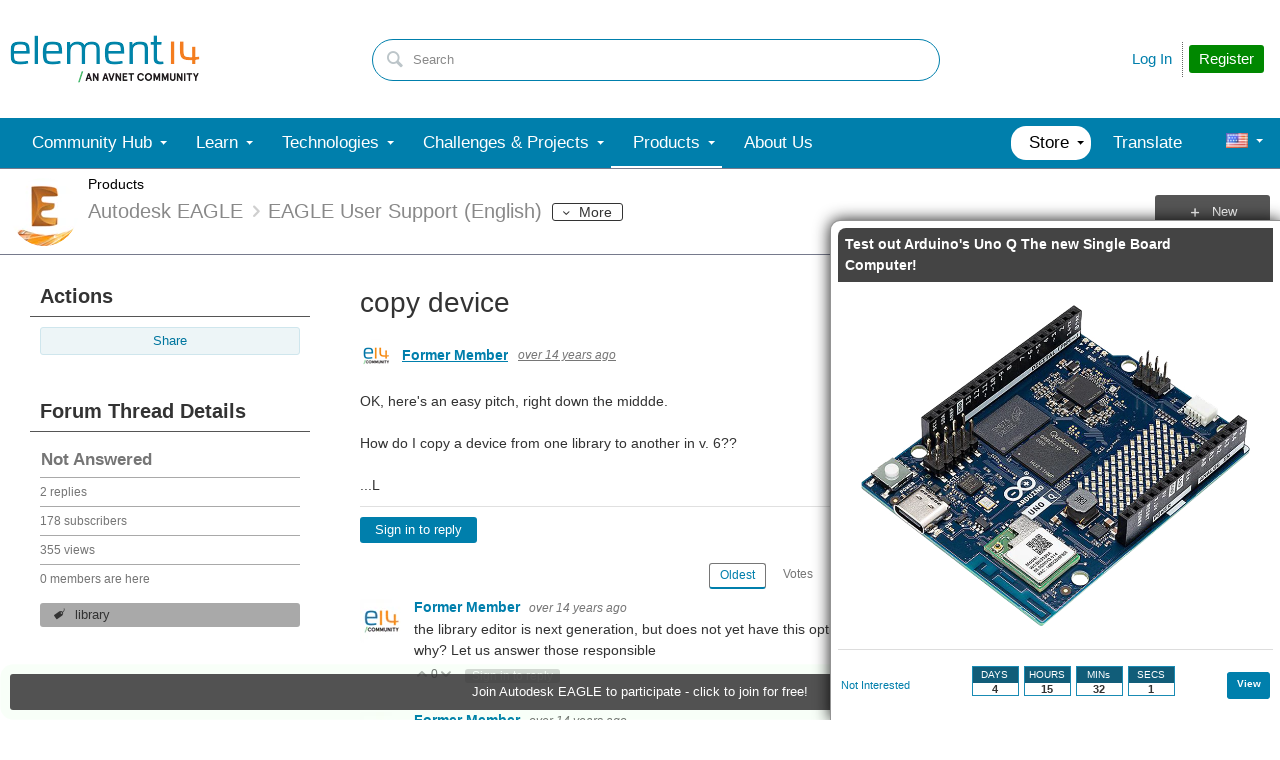

--- FILE ---
content_type: text/css
request_url: https://community-storage.element14.com/uifiles/h/0000000041fd9d8e/00ec0001bb9041c288cc63c14b3070ba/g/d7ec270467014e5dbf13ac264bb095c6/0/pforums-thread_0000/6942/f/3/638748156750000000/https/communityelement14com/443/style.less?_=cXNWGDAonxc80LIp/MZCFA==
body_size: 1340
content:
.content-fragment.threaded-thread .thread-start{position:relative}.content-fragment.threaded-thread .thread-start .message{margin-bottom:20px}.content-fragment.threaded-thread .thread-start fieldset{clear:both;width:100%;border-top:0px solid silver;padding-top:10px}.content-fragment.threaded-thread .thread-start fieldset .advanced-reply{float:right;position:relative;top:15px}.content-fragment.threaded-thread .thread-start .inline-button{color:#333 !important;padding:5px 10px;border:1px solid transparent;display:inline-block}.content-fragment.threaded-thread .thread-start .inline-button:hover{color:#333 !important;border:1px solid #e0e0e0}.content-fragment.threaded-thread .thread-start .suggest-field{overflow:hidden;display:inline-block;padding:5px 5px 5px 5px}.content-fragment.threaded-thread .thread-start .suggest-field input{margin-right:5px;margin-left:5px}.content-fragment.threaded-thread .thread-start .suggest-field label{cursor:pointer;position:static !important}.content-fragment.threaded-thread .thread-start .content .thread-votes{position:relative;top:-1.7em}.content-fragment.threaded-thread .thread-start .content .thread-votes .navigation-list-item{display:inline}.content-fragment.threaded-thread .thread-start .content .content.full .content{line-height:1.3em;text-rendering:optimizeLegibility}.content-fragment.threaded-thread .thread-start .content .content.full .actions,.content-fragment.threaded-thread .thread-start .content .content.full .author{margin:0}.content-fragment.threaded-thread .thread-start .content fieldset{padding:0 0 10px 0;margin:0}.content-fragment.threaded-thread .thread-start .content .content.full .content{line-height:1.5em}.content-fragment.threaded-thread .thread-start .name{margin-bottom:0}.content-fragment.threaded-thread .thread-start .author.header.thread-starter{float:left;display:flex;flex-direction:row;align-items:center;width:auto;text-align:left;min-height:auto;height:auto;padding:0;font-size:11.9px;font-style:italic;color:#d2d2d2;margin:20px 0 20px 0}.content-fragment.threaded-thread .thread-start .author.header.thread-starter a{color:#a3a3a3}.content-fragment.threaded-thread .thread-start .author.header.thread-starter a:hover{color:#007fac}.content-fragment.threaded-thread .thread-start .author.header.thread-starter .user-name{padding:0;float:none;display:flex;flex-direction:row;align-items:center;margin-right:10px}.content-fragment.threaded-thread .thread-start .author.header.thread-starter .user-name .ui-userpresence{margin-right:3.333333333px}.content-fragment.threaded-thread .thread-start .author.header.thread-starter .user-name .internal-link{font-style:normal;font-size:14px;font-weight:600;color:#007fac}.content-fragment.threaded-thread .thread-start .author.header.thread-starter .user-name .host-address{margin-left:10px}.content-fragment.threaded-thread .thread-start .content.full .actions .navigation-list-item.like>span .like-on,.content-fragment.threaded-thread .thread-start .content.full .actions .navigation-list-item.like>a .like-on,.content-fragment.threaded-thread .thread-start .content.full .actions .navigation-list-item.like>span .like-off,.content-fragment.threaded-thread .thread-start .content.full .actions .navigation-list-item.like>a .like-off{padding-right:0px !important}.content-fragment.threaded-thread .thread-start .content-item .content{border-bottom:1px solid #e0e0e0}.content-fragment.threaded-thread .thread-start .content-item .content.full .actions{border:0px}.content-fragment.threaded-thread .thread-start .content-item .content.full .actions.footer{height:45px;background-color:#f7f7f7;padding:10px 10px 0px 10px !important}.content-fragment.threaded-thread .thread-start fieldset{background-color:#fff}.content-fragment.threaded-thread .thread-start fieldset .field-list .field-item .field-item-input{margin:0px}.content-fragment.threaded-thread .thread-start fieldset .field-list .field-item{margin:0px 0 8px 0}.content-fragment.threaded-thread .thread-start fieldset .field-list .field-item:last-child{margin:0px 0 0px 0}.content-fragment.threaded-thread .thread-start .content-list .content-item{margin-bottom:15px}.content-fragment.threaded-thread .thread-start .content-list .content-item .header a,.content-fragment.threaded-thread .thread-start .content-list .content-item .footer a{color:#9d9d9d}.content-fragment.threaded-thread .thread-start .content-list .content-item .header a.button,.content-fragment.threaded-thread .thread-start .content-list .content-item .footer a.button{color:#fff}.content-fragment.threaded-thread .thread-start .content-list .content-item:hover .header a,.content-fragment.threaded-thread .thread-start .content-list .content-item:hover .footer a{color:#007fac}.content-fragment.threaded-thread .thread-start .content-list .content-item:hover .header a.button,.content-fragment.threaded-thread .thread-start .content-list .content-item:hover .footer a.button{color:#fff}.content-fragment.threaded-thread .thread-start .content-list .content-item>.content{border:1px solid #cecece;border-radius:3px}.content-fragment.threaded-thread .thread-start .content.full .actions.footer .navigation-list-item a{display:inline-block;padding:5px 7px 5px 7px !important}.content-fragment.threaded-thread .thread-start .content.full .actions.footer .navigation-list-item a.links-expanded{background-color:#007fac;color:#fff;border-radius:3px}.content-fragment.threaded-thread .thread-start .content.full .actions.footer .navigation-list-item a.links-expanded[data-position="downright"],.content-fragment.threaded-thread .thread-start .content.full .actions.footer .navigation-list-item a.links-expanded[data-position="downleft"]{border-bottom-left-radius:0;border-bottom-right-radius:0}.content-fragment.threaded-thread .thread-start .content.full .actions.footer .navigation-list-item a.links-expanded[data-position="upright"],.content-fragment.threaded-thread .thread-start .content.full .actions.footer .navigation-list-item a.links-expanded[data-position="upleft"]{border-top-left-radius:0;border-top-right-radius:0}.content-fragment.threaded-thread .thread-start .content.full .actions.footer .navigation-list-item a.links-expanded:hover,.content-fragment.threaded-thread .thread-start .content.full .actions.footer .navigation-list-item a.links-expanded:active{background-color:#007fac;color:#fff}.content-fragment.threaded-thread .thread-start .content.full .actions.footer .navigation-list-item.rating a{display:inline-block;padding:5px 0px 5px 0px !important}.content-fragment.threaded-thread .thread-start .advanced-reply{font-size:13px}.content-fragment.threaded-thread .thread-start .content.full .actions.footer .navigation-list-item.compose a{padding:5px 15px 5px 15px !important}.content-fragment.threaded-thread .thread-start .content .actions.footer{background-color:transparent;padding:0px !important;width:100%}.content-fragment.threaded-thread .thread-start .content.full .actions{border-top:0px}.content-fragment.threaded-thread .thread-start .content.full .author,.content-fragment.threaded-thread .thread-start .content.full .actions{border-top:0px;background-color:transparent}.content-fragment.threaded-thread .thread-start .content.full>.content{border-bottom:1px solid #e0e0e0;padding-bottom:10px}.content-fragment.threaded-thread .thread-start .content.full>.content p:last-of-type{margin-bottom:0px}.content-fragment.threaded-thread .thread-start .content.full .actions{height:auto}.content-fragment.threaded-thread .thread-start>div>div>.content.full .author{margin:0px;padding-left:50px !important;height:42px;padding-bottom:0px !important}.content-fragment.threaded-thread .thread-start>div>div>.content.full .author .avatar{left:0px}.content-fragment.threaded-thread .thread-start>div>div>.content.full .thread-date{float:right;padding-top:18px;font-size:13px;right:0px}.content-fragment.threaded-thread .thread-start .content-list .content-item.suggested>.content.full .header{background-color:#ffb300;color:#fff}.content-fragment.threaded-thread .thread-start .content-list .content-item.suggested>.content.full .header a{color:#fff}.content-fragment.threaded-thread .thread-start .content-list .content-item.suggested>.content.full .header .host-address{color:#fff;opacity:1}.content-fragment.threaded-thread .thread-start .content-list .content-item.suggested>.content{background-color:#ffb300;border:solid 1px #ffb300 !important}.content-fragment.threaded-thread .thread-start .content-list .content-item.suggested .navigation-list a.ui-forumvotes{margin-left:10px}.content-fragment.threaded-thread .thread-start .content-list .content-item.suggested .navigation-list a.ui-forumvotes:before{color:#fff}.content-fragment.threaded-thread .thread-start .content-list .content-item.verified>.content.full .header{background-color:#9ccc65;color:#fff}.content-fragment.threaded-thread .thread-start .content-list .content-item.verified>.content.full .header a{color:#fff}.content-fragment.threaded-thread .thread-start .content-list .content-item.verified>.content.full .header .host-address{color:#fff;opacity:1}.content-fragment.threaded-thread .thread-start .content-list .content-item.verified>.content{background-color:#9ccc65;border:solid 1px #9ccc65 !important}.content-fragment.threaded-thread .thread-start .content-list .content-item.verified .navigation-list a.ui-forumvotes{margin-left:10px}.content-fragment.threaded-thread .thread-start .content-list .content-item.verified .navigation-list a.ui-forumvotes:before{color:#fff}.content-fragment.threaded-thread .thread-start .filter{margin-top:20px !important}.content-fragment.threaded-thread .meta .qa-votes{float:right;font-style:normal !important;color:#a3a3a3}.content-fragment.threaded-thread .meta .qa-votes a{color:#a3a3a3}.content-fragment.threaded-thread .meta .qa-votes .current{display:inline-block;margin-left:15px}.content-fragment.threaded-thread .suggested .ui-forumvotes.reply::before{color:#ffb300;position:relative;right:-3px}.content-fragment.threaded-thread .verified .ui-forumvotes.reply::before{color:#9ccc65;margin-right:0px}.content-fragment.threaded-thread .suggest-field{overflow:hidden;display:inline-block;padding:5px 5px 5px 5px}.content-fragment.threaded-thread .suggest-field input{position:relative;top:1px;margin-right:5px;margin-left:5px}.content-fragment.threaded-thread .suggest-field label{cursor:pointer;position:relative;top:1px}.content-fragment.threaded-thread .has-question-only{display:none !important}.content-fragment.threaded-thread .has-question .has-question-only{display:inline !important}.content-fragment.threaded-thread .content-list.attachments{padding:5px 0 5px 0}.content-fragment.threaded-thread .content-list.attachments .content-item{margin-left:0;display:flex;align-items:center;margin-bottom:5px;font-size:12.6px}.content-fragment.threaded-thread .content-list.attachments .content-item:last-child{margin-bottom:0}.content-fragment.threaded-thread .content-list.attachments .content-item .preview{border-radius:3px;overflow:hidden;margin-right:5px}@media only screen and (max-width:670px){.content-fragment.threaded-thread .thread-start .content-list .content-item>.content .actions.header{margin-left:0;padding-left:5px}.content-fragment.threaded-thread .thread-start .content-list .content-item>.content .actions.footer{padding:10px 10px 10px 5px}.content-fragment.threaded-thread .thread-start .content .content-tags{margin-top:10px;float:none;clear:both}.content-fragment.threaded-thread .thread-start .content .content-tags .tag-list{float:none;clear:both}.content-fragment.threaded-thread .thread-start .content .actions.header .navigation-list-item{float:left}.content-fragment.threaded-thread .thread-start .content .status{float:none;clear:both}.content-fragment.threaded-thread .thread-start .content .status .attribute-list .attribute-item{margin:0;float:none}.content-fragment.threaded-thread .thread-start .content .name{margin-top:0}.content-fragment.threaded-thread .thread-start .content.full .actions.header .navigation-list-item{float:left}.content-fragment.threaded-thread .thread-start .content-list .content-item.verified .navigation-list a.ui-forumvotes{margin-left:0}.content-fragment.threaded-thread .thread-start .content-list .content-item.verified .navigation-list li.votes,.content-fragment.threaded-thread .thread-start .content-list .content-item.suggested .navigation-list li.votes{margin-right:10px}.content-fragment.threaded-thread .thread-start .content-list .content-item>.content .actions.header{padding-top:0}}

--- FILE ---
content_type: application/x-javascript;charset=utf-8
request_url: https://smetrics.element14.com/id?d_visid_ver=5.2.0&d_fieldgroup=A&mcorgid=106315F354E6D5430A4C98A4%40AdobeOrg&mid=44301322765579230305769751679874573483&ts=1768960676803
body_size: -42
content:
{"mid":"44301322765579230305769751679874573483"}